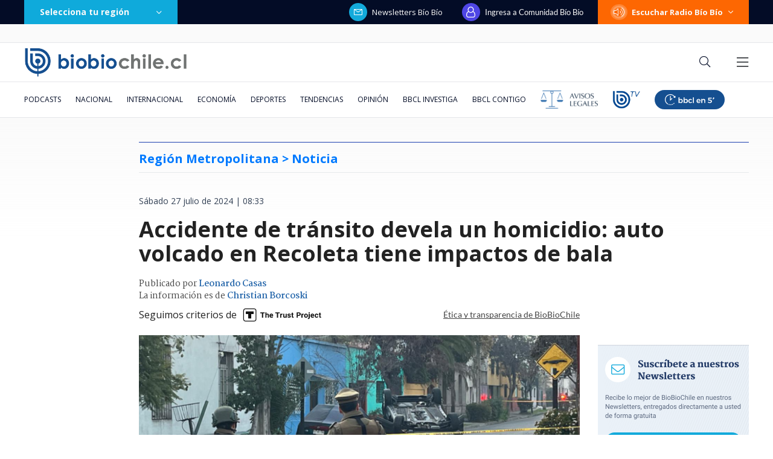

--- FILE ---
content_type: text/html; charset=utf-8
request_url: https://realtime.bbcl.cl/hit/?t=1768742745847&url=https%3A%2F%2Fwww.biobiochile.cl%2Fnoticias%2Fnacional%2Fregion-metropolitana%2F2024%2F07%2F27%2Faccidente-de-transito-devela-un-homicidio-auto-volcado-en-recoleta-tiene-impactos-de-bala.shtml&property=01G1KMVDSGMWCR31GWZX0VBJBY&referrer=
body_size: -15
content:
01KF8MGZG58ZJHGAH1MC01M61M.9dqgfTlQx1mP77dfBteeFRBWiqthDpZSOp94ZLLKRIc=

--- FILE ---
content_type: text/html; charset=utf-8
request_url: https://www.google.com/recaptcha/api2/aframe
body_size: 265
content:
<!DOCTYPE HTML><html><head><meta http-equiv="content-type" content="text/html; charset=UTF-8"></head><body><script nonce="hdgdbcG75Z1g2G1Pa5ICSw">/** Anti-fraud and anti-abuse applications only. See google.com/recaptcha */ try{var clients={'sodar':'https://pagead2.googlesyndication.com/pagead/sodar?'};window.addEventListener("message",function(a){try{if(a.source===window.parent){var b=JSON.parse(a.data);var c=clients[b['id']];if(c){var d=document.createElement('img');d.src=c+b['params']+'&rc='+(localStorage.getItem("rc::a")?sessionStorage.getItem("rc::b"):"");window.document.body.appendChild(d);sessionStorage.setItem("rc::e",parseInt(sessionStorage.getItem("rc::e")||0)+1);localStorage.setItem("rc::h",'1768742758313');}}}catch(b){}});window.parent.postMessage("_grecaptcha_ready", "*");}catch(b){}</script></body></html>

--- FILE ---
content_type: application/javascript; charset=utf-8
request_url: https://fundingchoicesmessages.google.com/f/AGSKWxUESWJJ1vKeF5IQOcjyIzzumVHe5JCclX7rdqkTSbDi6y54oA-BOTZHn0UNDCX-6IErFwFaT5rtS8F4gIzivH9gCtOWu2crU_pvYqynJSDUk21PN0632yXIV7G1dJ_OMBmSOo_dGUlN6zKZNvRqm-RRz_DMHxI0S9Ctup2NRmEoBcwg37Wdfy_rYEd-/_/ad_ttb./railads./sidekickads./advert-/banner468x80.
body_size: -1289
content:
window['d8a47625-8787-474b-9c74-19d4f7a94bf8'] = true;

--- FILE ---
content_type: application/javascript
request_url: https://www.biobiochile.cl/static/realtime/realtime-nacional.js?t=1768742755850&callback=BBCL_Realtime
body_size: 1081
content:
/*2026-01-18 13:25:08*/ BBCL_Realtime([{"id":6702940,"titulo":"Punta de Parra ya no existe: un muerto y 80% de la localidad tomecina arrasada por las llamas","url":"https:\/\/www.biobiochile.cl\/noticias\/nacional\/region-del-bio-bio\/2026\/01\/18\/punta-de-parra-ya-no-existe-80-de-la-localidad-tomecina-es-arrasada-por-las-llamas.shtml","imagen":"2026\/01\/destruccion-incendio-punta-de-parra.jpeg","video_rudo_destacado":"https:\/\/rudo.video\/vod\/bVH132\/skin\/simple\/o\/MjAyNi8wMS9kZXN0cnVjY2lvbi1pbmNlbmRpby1wdW50YS1kZS1wYXJyYS5qcGVn","categoria":"nacional","en_vivo":false,"visitas":482},{"id":6702982,"titulo":"Fuego avanza de Sector San Jorge a Palomares en Concepci\u00f3n: vecinos se niegan a dejar sus casas","url":"https:\/\/www.biobiochile.cl\/noticias\/nacional\/region-del-bio-bio\/2026\/01\/18\/fuego-avanza-de-sector-san-jorge-a-palomares-en-concepcion-vecinos-se-niegan-a-dejar-sus-casas.shtml","imagen":"2026\/01\/incendios-san-jorge-palomares.jpg","video_rudo_destacado":"https:\/\/rudo.video\/vod\/bVH2v6\/skin\/simple\/o\/MjAyNi8wMS9pbmNlbmRpb3Mtc2FuLWpvcmdlLXBhbG9tYXJlcy5qcGc=","categoria":"nacional","en_vivo":false,"visitas":358},{"id":6696446,"titulo":"Compras, deudas y \"coimas\": el caos financiero que tiene a Daniel Jadue bajo amenaza de c\u00e1rcel","url":"https:\/\/www.biobiochile.cl\/especial\/bbcl-investiga\/noticias\/articulos\/2026\/01\/18\/compras-deudas-y-coimas-el-caos-financiero-que-tiene-a-daniel-jadue-bajo-amenaza-de-carcel.shtml","imagen":"2026\/01\/diseno-sin-titulo-4.png","video_rudo_destacado":"","categoria":"nacional","en_vivo":false,"visitas":311},{"id":6702884,"titulo":"Primeras im\u00e1genes a la luz del d\u00eda muestran devastaci\u00f3n de casas y locales en Penco por incendios","url":"https:\/\/www.biobiochile.cl\/noticias\/nacional\/region-del-bio-bio\/2026\/01\/18\/primeras-imagenes-a-la-luz-del-dia-muestran-devastacion-de-casas-y-locales-en-penco-por-incendios.shtml","imagen":"2026\/01\/incendios-forestales-penco-lirquen.jpg","video_rudo_destacado":"https:\/\/rudo.video\/vod\/bVH05P\/skin\/simple\/o\/MjAyNi8wMS9pbmNlbmRpb3MtZm9yZXN0YWxlcy1wZW5jby1saXJxdWVuLmpwZw==","categoria":"nacional","en_vivo":false,"visitas":198},{"id":6702945,"titulo":"Conaf reporta 24 incendios en combate a lo largo de todo Chile: se concentran en \u00d1uble y B\u00edo B\u00edo","url":"https:\/\/www.biobiochile.cl\/noticias\/nacional\/chile\/2026\/01\/18\/conaf-reporta-24-incendios-en-combate-a-lo-largo-de-todo-chile-se-concentran-en-nuble-y-bio-bio.shtml","imagen":"2026\/01\/conaf-reporta-52-incendios-en-combate-a-lo-largo-de-chile_-21-estan-con-alerta.jpg","video_rudo_destacado":"","categoria":"nacional","en_vivo":false,"visitas":171},{"id":6702837,"titulo":"Tras decretar Estado de Cat\u00e1strofe: Contralmirante Acevedo es jefe de Defensa Nacional en Concepci\u00f3n","url":"https:\/\/www.biobiochile.cl\/noticias\/nacional\/region-del-bio-bio\/2026\/01\/18\/tras-decretar-estado-de-catastrofe-contralmirante-acevedo-es-jefe-de-defensa-nacional-en-concepcion.shtml","imagen":"2026\/01\/tras-decretar-estado-de-catastrofe-almirante-acevedo-es-jefe-de-defensa-nacional-en-concepcion.png","video_rudo_destacado":"","categoria":"nacional","en_vivo":false,"visitas":118},{"id":6702895,"titulo":"Gobernador del B\u00edo B\u00edo critica demora en implementar Decreto de Estado de Cat\u00e1strofe: falta la firma","url":"https:\/\/www.biobiochile.cl\/noticias\/nacional\/chile\/2026\/01\/18\/gobernador-del-bio-bio-critica-demora-en-implementar-decreto-de-estado-de-catastrofe-falta-la-firma.shtml","imagen":"2026\/01\/estado-catastrofe-firma.jpg","video_rudo_destacado":"","categoria":"nacional","en_vivo":false,"visitas":108},{"id":6702951,"titulo":"Ordenan evacuar diversos sectores en Penco, Concepci\u00f3n y Tom\u00e9 por incendio forestal","url":"https:\/\/www.biobiochile.cl\/noticias\/nacional\/region-del-bio-bio\/2026\/01\/18\/ordenan-evacuar-diversos-sectores-de-penco-y-concepcion-por-incendio-forestal.shtml","imagen":"2026\/01\/ordenan-evacuar-sectores-de-penco-y-concepcion.jpg","video_rudo_destacado":"","categoria":"nacional","en_vivo":false,"visitas":92},{"id":6702870,"titulo":"Balance preliminar cifra en 253 las casas destruidas por incendio forestal en la comuna de Concepci\u00f3n","url":"https:\/\/www.biobiochile.cl\/noticias\/nacional\/chile\/2026\/01\/18\/balance-preliminar-cifra-en-253-las-casas-destruidas-por-incendio-forestal-en-la-comuna-de-concepcion.shtml","imagen":"2026\/01\/incendio-forestal.png","video_rudo_destacado":"","categoria":"nacional","en_vivo":false,"visitas":91},{"id":6698087,"titulo":"\u00bfKPI, FYI, ASAP? Las siglas en ingl\u00e9s que llenan las conversaciones de tu oficina y quiz\u00e1s no conoc\u00edas","url":"https:\/\/www.biobiochile.cl\/noticias\/economia\/negocios-y-empresas\/2026\/01\/18\/kpi-fyi-asap-las-siglas-en-ingles-que-llenan-las-conversaciones-de-tu-oficina-y-quizas-no-conocias.shtml","imagen":"2026\/01\/kpi-fyi-asap-las-siglas-en-ingles-que-llenan-las-conversaciones-de-tu-oficina-y-quizas-no-conocias.jpg","video_rudo_destacado":"","categoria":"nacional","en_vivo":false,"visitas":88}])